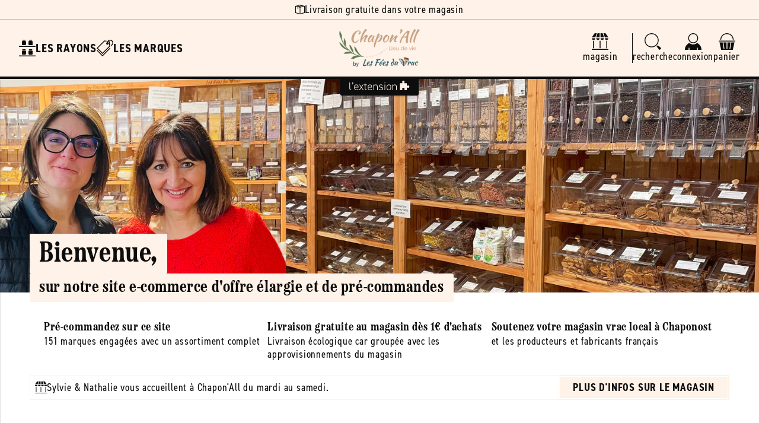

--- FILE ---
content_type: text/css
request_url: https://chaponall.com/cdn/shop/t/7/assets/template-optin.css?v=164977426392718262621727712868
body_size: -227
content:
.optin-header{width:100%}.optin-header__inner{width:100%;height:56vh;background-position:center;background-size:cover;padding-top:var(--gap-l);padding-bottom:var(--gap-l)}.optin-header__inner .page-width{width:100%}.optin-header .header-store-logo>div{width:fit-content;padding:var(--gap-xs) var(--gap-s);border:solid .1rem var(--store-main-color-light);border-radius:var(--rad-s);background-color:var(--white);box-shadow:var(--shadow-line)}.optin-header .header-store-logo img{height:8.8rem;width:16rem;object-fit:contain;display:block}.optin-header .header-title h1{margin:0;color:var(--store-main-color);font-size:var(--font-40);font-weight:var(--font-bold);line-height:1}.optin-header .header-title h1>*{width:fit-content;border-radius:var(--rad-xs)}.optin-header .header-title h1 strong{font-size:5.6rem;background-color:var(--store-background-color);padding:var(--gap-xxs) var(--gap-xs)}.optin-header .header-title h1 span{background-color:var(--store-secondary-color);padding:var(--gap-xxs) var(--gap-xs)}.optin-form{background-color:var(--store-background-color);padding-top:var(--gap-l);padding-bottom:var(--gap-xxl)}.optin-form h3{margin:0;font-size:var(--font-22);font-weight:var(--font-bold);text-transform:uppercase}.optin-form h3:focus-visible{outline:none;box-shadow:none}.optin-form h3 svg{height:2rem;width:auto}.optin-form p{margin:0;font-size:var(--font-22)}.optin-form .field input{background-color:var(--white);box-shadow:var(--shadow-line);min-height:6.4rem}.optin-button.ext-btn{min-width:20rem;min-height:6.4rem}.optin-button.ext-btn:not(:hover){background-color:var(--store-main-color);color:var(--white)}.optin-terms{padding-top:var(--gap-l);padding-bottom:var(--gap-l)}@media screen and (max-width: 749px){.optin-header .header-title h1{font-size:var(--font-24)}.optin-header .header-title h1 strong{font-size:var(--font-32)}}.footer-top{display:none}
/*# sourceMappingURL=/cdn/shop/t/7/assets/template-optin.css.map?v=164977426392718262621727712868 */


--- FILE ---
content_type: text/css
request_url: https://chaponall.com/cdn/shop/t/7/assets/section-categories-list.css?v=68503789941252564741723547320
body_size: -226
content:
.categories-list{padding-top:var(--gap-xl);padding-bottom:var(--gap-xl)}.categories-list__categories{padding-top:var(--gap-s)}.card-category{position:relative;width:100%;min-height:100%;padding:0 var(--gap-xs);margin-top:2.4rem}.card-category a,.card-category a h3{color:var(--store-main-color);text-decoration:none;transition:var(--transition)}.card-category a:hover,.card-category a:hover h3{color:var(--store-accent-color)}.card-category__header{margin-top:-2.4rem}.card-category__header>svg{width:4.8rem;height:4.8rem;padding:var(--gap-xs);border:solid .1rem var(--store-main-color);border-radius:var(--rad-s);background-color:var(--store-background-color)}.card-category__header>div{flex-grow:1;padding-bottom:var(--gap-xs);border-bottom:solid .1rem var(--store-main-color)}.card-category__header:hover .sqr-btn{color:var(--white);background-color:var(--store-accent-color)}.card-category__links{padding-bottom:var(--gap-s)}.card-category__links a{width:fit-content;padding:.2rem var(--gap-xs);background-color:var(--white);border-radius:var(--rad-s)}
/*# sourceMappingURL=/cdn/shop/t/7/assets/section-categories-list.css.map?v=68503789941252564741723547320 */


--- FILE ---
content_type: text/css
request_url: https://chaponall.com/cdn/shop/t/7/assets/section-new-brands.css?v=56552640963840815741723217557
body_size: -525
content:
.new-brands{padding-top:var(--gap-xl);padding-bottom:var(--gap-xl);--card-border: solid .1rem var(--store-secondary-color)}.new-brands__brand{min-height:100%;background-color:var(--white);border:var(--card-border);border-radius:var(--rad);color:var(--store-main-color);text-decoration:none;overflow:hidden}.new-brands__brand>*{width:100%}.new-brands__brand .brand-media{padding:var(--gap-xs);overflow:hidden}.new-brands__brand .brand-media>img{height:12rem;width:12rem;object-fit:contain;transition:var(--transition)}.new-brands__brand:hover .brand-media>img{transform:var(--scale)}.new-brands__brand .brand-cta{padding:var(--gap-xxs) var(--gap-s);border-top:var(--card-border);background-color:var(--store-background-color);transition:var(--transition)}.new-brands__brand:hover .brand-cta{background-color:var(--store-accent-color)}
/*# sourceMappingURL=/cdn/shop/t/7/assets/section-new-brands.css.map?v=56552640963840815741723217557 */


--- FILE ---
content_type: text/css
request_url: https://chaponall.com/cdn/shop/t/7/assets/section-store-details.css?v=176705207294956147331727712867
body_size: -347
content:
.store-details{position:relative;background-color:var(--store-secondary-color);margin-top:var(--gap-l);padding-top:var(--gap-l);margin-bottom:var(--gap-xxl)}.store-details__content .content-store-picture>div{position:relative;padding-top:100%;width:100%;margin-bottom:calc(var(--gap) * -1)}.store-details__content .content-store-picture img{position:absolute;width:100%;height:100%;left:0;top:0;object-fit:cover;border-radius:var(--rad-s)}.store-details__content .search_link{width:fit-content;color:var(--store-main-color);text-decoration:none;border:solid .1rem var(--store-main-color);border-radius:var(--rad-s);padding:var(--gap-xxs) var(--gap-xs);transition:var(--transition)}.store-details__content .search_link:hover{color:var(--store-accent-color);border-color:var(--store-accent-color)}.store-details__content .search_link .svg{height:2.4rem;width:auto}.store-details__content .search_link span{font-weight:var(--font-bold);text-transform:uppercase}.store-details__content .content-store-details .details__social a svg{width:4.8rem;height:4.8rem;color:var(--store-main-color);transition:var(--transition)}.store-details__content .content-store-details .details__social a:hover svg{color:var(--store-accent-color)}.store-details__content .content-store-hours table{box-shadow:none;width:100%;border-collapse:separate;border-spacing:.4rem}.store-details__content .content-store-hours table th{padding:var(--gap-xxs) var(--gap-xs);border:0;text-align:right}.store-details__content .content-store-hours table td{font-size:var(--font-18);background-color:#fff6;padding:var(--gap-xxs) var(--gap-xs);border:0;border-radius:var(--rad-s);text-align:center}.store-details__content .content-store-hours table thead th,.store-details__content .content-store-hours table thead td{background-color:transparent}.store-details__content .content-store-hours table tr.table_bg td{background-color:#fffc}@media only screen and (max-width: 749px){.store-details__content .content-store-picture>div{margin-bottom:0}.store-details__content .content-store-hours{border-top:solid .1rem var(--store-main-color);padding-top:var(--gap-s);padding-bottom:var(--gap)}.store-details__content .content-store-hours table th{padding-left:0;text-align:left}}
/*# sourceMappingURL=/cdn/shop/t/7/assets/section-store-details.css.map?v=176705207294956147331727712867 */
